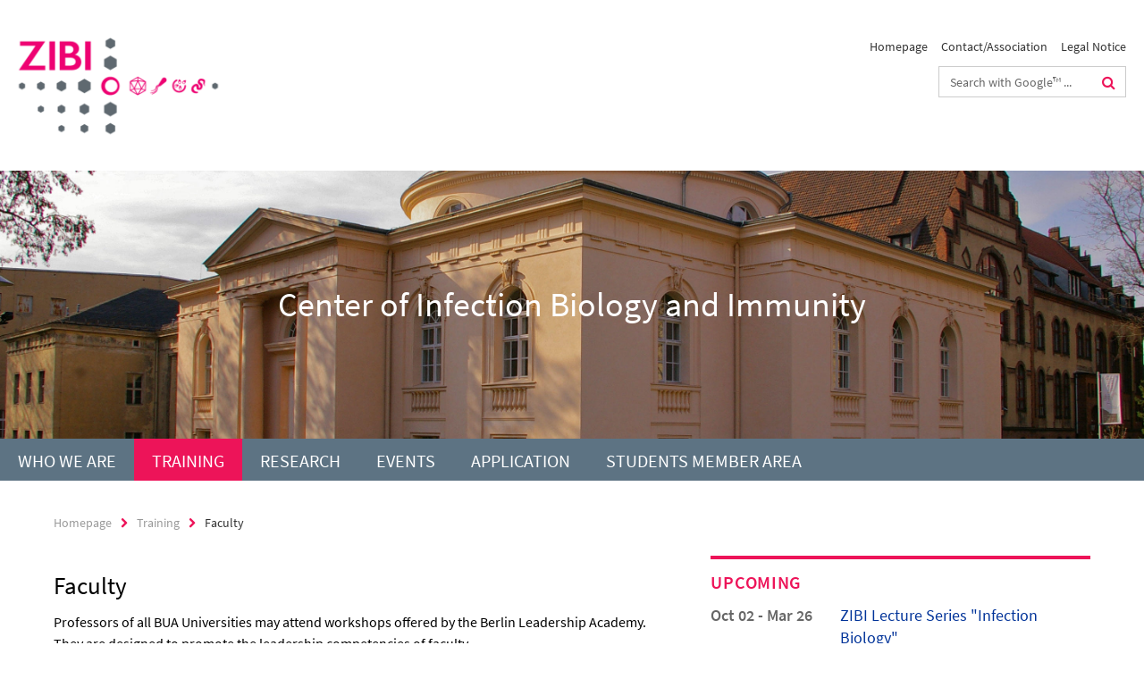

--- FILE ---
content_type: text/html; charset=utf-8
request_url: https://www.zibi-berlin.de/training/faculty/index.html
body_size: 3775
content:
<!DOCTYPE html><!-- rendered 2025-11-30 18:31:14 (UTC) --><html class="ltr" lang="en"><head><title>Faculty • ZIBI and ZIBI Graduate School</title><!-- BEGIN Fragment default/25041014/views/head_meta/75066522/1692714893?200137:1823 -->
<meta charset="utf-8" /><meta content="IE=edge" http-equiv="X-UA-Compatible" /><meta content="width=device-width, initial-scale=1.0" name="viewport" /><meta content="authenticity_token" name="csrf-param" />
<meta content="WhtEJHZxpNOVBx17zCs2JKGDyGXvQS0qG58wLmW071A=" name="csrf-token" /><meta content="Faculty" property="og:title" /><meta content="website" property="og:type" /><meta content="https://www.zibi-berlin.de/training/faculty/index.html" property="og:url" /><!-- BEGIN Fragment default/25041014/views/open_graph_image/72780474/1641987698?230045:20011 -->
<!-- END Fragment default/25041014/views/open_graph_image/72780474/1641987698?230045:20011 -->
<meta content="index,follow" name="robots" /><meta content="2017-03-27" name="dc.date" /><meta content="Faculty" name="dc.name" /><meta content="DE-BE" name="geo.region" /><meta content="Berlin" name="geo.placename" /><meta content="52.448131;13.286102" name="geo.position" /><link href="https://www.zibi-berlin.de/training/faculty/index.html" rel="canonical" /><!-- BEGIN Fragment default/25041014/views/favicon/72780474/1641987698?235843:72019 -->
<!-- END Fragment default/25041014/views/favicon/72780474/1641987698?235843:72019 -->
<!-- BEGIN Fragment default/25041014/head/rss/false/72780474/1641987698?231638:22003 -->
<!-- END Fragment default/25041014/head/rss/false/72780474/1641987698?231638:22003 -->
<!-- END Fragment default/25041014/views/head_meta/75066522/1692714893?200137:1823 -->
<!-- BEGIN Fragment default/25041014/head/assets/72780474/1641987698/?111946:86400 -->
<link href="/assets/default2/zibi-berlin_application-part-1-0bdea024a9.css" media="all" rel="stylesheet" type="text/css" /><link href="/assets/default2/zibi-berlin_application-part-2-029b62a84a.css" media="all" rel="stylesheet" type="text/css" /><script src="/assets/default2/application-781670a880dd5cd1754f30fcf22929cb.js" type="text/javascript"></script><!--[if lt IE 9]><script src="/assets/default2/html5shiv-d11feba7bd03bd542f45c2943ca21fed.js" type="text/javascript"></script><script src="/assets/default2/respond.min-31225ade11a162d40577719d9a33d3ee.js" type="text/javascript"></script><![endif]--><meta content="Rails Connector for Infopark CMS Fiona by Infopark AG (www.infopark.de); Version 6.8.2.36.82613853" name="generator" /><!-- END Fragment default/25041014/head/assets/72780474/1641987698/?111946:86400 -->
</head><body class="site-zibi-berlin layout-size-L"><div class="debug page" data-current-path="/training/faculty/"><a class="sr-only" href="#content">Springe direkt zu Inhalt </a><div class="horizontal-bg-container-header nocontent"><div class="container container-header"><header><!-- BEGIN Fragment default/25041014/header-part-1/72780474/1641987698/?231724:46800 -->
<a accesskey="O" id="seitenanfang"></a><div class="nada-identity-wrapper has-logo"><a class="nada-identity-logo-link" href="/index.html" title="To the Homepage of: Center of Infection Biology and Immunity"><img alt="Logo ZIBI" class="nada-identity-logo" src="/_design/zibi-logo.png?width=500" /></a><a accesskey="H" class="nada-identity-text-link" href="/index.html" title="To the Homepage of: Center of Infection Biology and Immunity"><span class="nada-identity-text">ZIBI</span></a></div><h1 class="hide">Center of Infection Biology and Immunity</h1><hr class="hide" /><h2 class="sr-only">Service Navigation</h2><ul class="top-nav no-print"><li><a href="/index.html" rel="index" title="To the Homepage of: Center of Infection Biology and Immunity">Homepage</a></li><li><a href="/contact/index.html" title="">Contact/Association</a></li><li><a href="/legal-notice/index.html" title="Legal Notice according to § 5 TMG (Telemediengesetz)">Legal Notice</a></li></ul><!-- END Fragment default/25041014/header-part-1/72780474/1641987698/?231724:46800 -->
<div class="services-search-icon no-print"><div class="icon-close icon-cds icon-cds-wrong" style="display: none;"></div><div class="icon-search fa fa-search"></div></div><div class="services no-print"><!-- BEGIN Fragment default/25041014/header-part-2/72780474/1641987698/?111946:86400 -->
<div class="services-search"><form action="/_search/index.html" class="fub-google-search-form" id="search-form" method="get" role="search"><input name="ie" type="hidden" value="UTF-8" /><label class="search-label" for="search-input">Search terms</label><input autocomplete="off" class="search-input" id="search-input" name="q" placeholder="Search with Google™ ..." title="Please enter search term here" type="text" /><button class="search-button" id="search_button" title="Search with Google™ ..." type="submit"><i class="fa fa-search"></i></button></form></div><!-- END Fragment default/25041014/header-part-2/72780474/1641987698/?111946:86400 -->
</div></header></div></div><!-- BEGIN Fragment default/25041014/header-default-image/72780474/1641987698/?042253:68400 -->
<a href="/index.html" title="To the Homepage of: Center of Infection Biology and Immunity"><div class="horizontal-bg-container-header-non-cd" style="background-image: url('/_design/bildstreifen-zibi.jpg');"><div class="container container-header-non-cd"><div class="row"><div class="col-xs-12"><h1>Center of Infection Biology and Immunity</h1></div></div></div></div></a><!-- END Fragment default/25041014/header-default-image/72780474/1641987698/?042253:68400 -->
<!-- BEGIN Fragment default/25041014/navbar-wrapper-ajax/0/72780474/1641987698/?195221:3600 -->
<div class="navbar-wrapper cms-box-ajax-content" data-ajax-url="/index.html?comp=navbar&amp;irq=1&amp;pm=0"><nav class="main-nav-container no-print" style=""><div class="container main-nav-container-inner"><div class="main-nav-scroll-buttons" style="display:none"><div id="main-nav-btn-scroll-left" role="button"><div class="fa fa-angle-left"></div></div><div id="main-nav-btn-scroll-right" role="button"><div class="fa fa-angle-right"></div></div></div><div class="main-nav-toggle"><span class="main-nav-toggle-text">Menu</span><span class="main-nav-toggle-icon"><span class="line"></span><span class="line"></span><span class="line"></span></span></div><ul class="main-nav level-1" id="fub-main-nav"><li class="main-nav-item level-1 has-children" data-index="0" data-menu-item-path="#" data-menu-shortened="0"><a class="main-nav-item-link level-1" href="#" title="loading...">Who we are</a><div class="icon-has-children"><div class="fa fa-angle-right"></div><div class="fa fa-angle-down"></div><div class="fa fa-angle-up"></div></div><div class="container main-nav-parent level-2" style="display:none"><p style="margin: 20px;">loading... </p></div></li><li class="main-nav-item level-1 has-children" data-index="1" data-menu-item-path="#" data-menu-shortened="0"><a class="main-nav-item-link level-1" href="#" title="loading...">Training</a><div class="icon-has-children"><div class="fa fa-angle-right"></div><div class="fa fa-angle-down"></div><div class="fa fa-angle-up"></div></div><div class="container main-nav-parent level-2" style="display:none"><p style="margin: 20px;">loading... </p></div></li><li class="main-nav-item level-1 has-children" data-index="2" data-menu-item-path="#" data-menu-shortened="0"><a class="main-nav-item-link level-1" href="#" title="loading...">Research</a><div class="icon-has-children"><div class="fa fa-angle-right"></div><div class="fa fa-angle-down"></div><div class="fa fa-angle-up"></div></div><div class="container main-nav-parent level-2" style="display:none"><p style="margin: 20px;">loading... </p></div></li><li class="main-nav-item level-1 has-children" data-index="3" data-menu-item-path="#" data-menu-shortened="0"><a class="main-nav-item-link level-1" href="#" title="loading...">Events</a><div class="icon-has-children"><div class="fa fa-angle-right"></div><div class="fa fa-angle-down"></div><div class="fa fa-angle-up"></div></div><div class="container main-nav-parent level-2" style="display:none"><p style="margin: 20px;">loading... </p></div></li><li class="main-nav-item level-1 has-children" data-index="4" data-menu-item-path="#" data-menu-shortened="0"><a class="main-nav-item-link level-1" href="#" title="loading...">Application</a><div class="icon-has-children"><div class="fa fa-angle-right"></div><div class="fa fa-angle-down"></div><div class="fa fa-angle-up"></div></div><div class="container main-nav-parent level-2" style="display:none"><p style="margin: 20px;">loading... </p></div></li><li class="main-nav-item level-1 has-children" data-index="5" data-menu-item-path="#" data-menu-shortened="0"><a class="main-nav-item-link level-1" href="#" title="loading...">Students Member Area</a><div class="icon-has-children"><div class="fa fa-angle-right"></div><div class="fa fa-angle-down"></div><div class="fa fa-angle-up"></div></div><div class="container main-nav-parent level-2" style="display:none"><p style="margin: 20px;">loading... </p></div></li></ul></div><div class="main-nav-flyout-global"><div class="container"></div><button id="main-nav-btn-flyout-close" type="button"><i class="fa fa-angle-up"></i></button></div></nav></div><script type="text/javascript">$(document).ready(function () { Luise.Navigation.init(); });</script><!-- END Fragment default/25041014/navbar-wrapper-ajax/0/72780474/1641987698/?195221:3600 -->
<div class="content-wrapper main horizontal-bg-container-main"><div class="container breadcrumbs-container nocontent"><div class="row"><div class="col-xs-12"><div class="box breadcrumbs no-print"><p class="hide">Path Navigation</p><ul class="fu-breadcrumb"><li><a href="/index.html">Homepage</a><i class="fa fa-chevron-right"></i></li><li><a href="/training/index.html">Training</a><i class="fa fa-chevron-right"></i></li><li class="active">Faculty</li></ul></div></div></div></div><div class="container"><div class="row"><main class="col-m-7 print-full-width"><!--skiplink anchor: content--><div class="fub-content fub-fu_basis_ordner"><a id="content"></a><div class="box box-standard-body box-standard-body-cms-7"><h1>Faculty</h1><!-- BEGIN Fragment default/25041014/content_media/75066522/1692714893/75066522/1692714893/?194115:601 -->
<!-- END Fragment default/25041014/content_media/75066522/1692714893/75066522/1692714893/?194115:601 -->
<div class="editor-content hyphens"><p>Professors of all BUA Universities may attend workshops offered by the Berlin Leadership Academy. They are designed to promote the leadership competencies of faculty.</p></div></div><noscript><div class="warning_box"><em class="mark-4">Please enable JavaScript in Your browser.</em></div></noscript></div><div class="row container-related-links-downloads"><div class="read-more"><div class="col-m-6"><div class="box box-related-links"><h3 class="box-related-links-headline">Related Links</h3><ul class="box-related-links-list fa-ul"><li><a href="https://www.berlin-university-alliance.de/bla/" target="_blank" title="Berlin Leadership Academy (BUA)"><i class="fa fa-li fa-chevron-right"></i>Berlin Leadership Academy (BUA)</a></li></ul></div></div></div></div></main><!-- BEGIN Fragment default/25041014/sidebar_subtree/72780474/1641987698/?194505:1801 -->
<aside class="col-m-5 sidebar-right no-print nocontent"><div class="row"><div class="col-l-11 col-l-offset-1"><div class="content-element"><!-- BEGIN Fragment default/25041014/fu_termin_ordner/5/24ad844f1b7b33aeda858c6872c5f2d62eed0135/72901842/1724766171/?201504:3600 -->
<div class="box box-event-list-v1 box-border box-events-cms-5"><h3 class="box-event-list-v1-headline">Upcoming</h3><div class="cms-box-ajax-content"><div class="events" data-ajax-url="/upcoming/index.html?irq=1&amp;page=1"><div class="spinner events" style="display: none; width: 16px; padding: 20px;"><img alt="spinner" src="/assets/default2/spinner-39a0a2170912fd2acf310826322141db.gif" /></div><noscript><em class="mark-4">Please enable JavaScript.</em><p><a href="/upcoming/index.html" title="Upcoming">overview</a></p></noscript></div></div></div><!-- END Fragment default/25041014/fu_termin_ordner/5/24ad844f1b7b33aeda858c6872c5f2d62eed0135/72901842/1724766171/?201504:3600 -->
</div></div></div></aside><!-- END Fragment default/25041014/sidebar_subtree/72780474/1641987698/?194505:1801 -->
</div></div></div><!-- BEGIN Fragment default/25041014/footer/banners/72780474/1641987698/?195221:3600 -->
<!-- END Fragment default/25041014/footer/banners/72780474/1641987698/?195221:3600 -->
<div class="horizontal-bg-container-footer no-print nocontent"><footer><div class="container container-footer"><div class="row"><!-- BEGIN Fragment default/25041014/footer/col-2/72780474/1641987698/?195221:3600 -->
<div class="col-m-6 col-l-3"><div class="box"><h3 class="footer-section-headline">Service Navigation</h3><ul class="footer-section-list fa-ul"><li><a href="/index.html" rel="index" title="To the Homepage of: Center of Infection Biology and Immunity"><i class="fa fa-li fa-chevron-right"></i>Homepage</a></li><li><a href="/contact/index.html" title=""><i class="fa fa-li fa-chevron-right"></i>Contact/Association</a></li><li><a href="/legal-notice/index.html" title="Legal Notice according to § 5 TMG (Telemediengesetz)"><i class="fa fa-li fa-chevron-right"></i>Legal Notice</a></li></ul></div></div><!-- END Fragment default/25041014/footer/col-2/72780474/1641987698/?195221:3600 -->
<!-- BEGIN Fragment default/25041014/footer/col-3/72780474/1641987698/?195221:3600 -->
<div class="col-m-6 col-l-3"><div class="box"><h3 class="footer-section-headline">Social Media</h3><ul class="footer-section-list footer-section-list-social fa-ul"><li><a href="https://twitter.com/ZIBIBerlin" rel="external" target="_blank" title=""><i class="fa fa-li fa-twitter"></i>Twitter ZIBI</a></li><li><a href="https://www.facebook.com/ZIBIGradSchoolBerlin" rel="external" target="_blank" title=""><i class="fa fa-li fa-facebook-square"></i>Facebook ZIBI Graduate School</a></li><li><a href="https://www.linkedin.com/groups/8495926" rel="external" target="_blank" title=""><i class="fa fa-li fa-linkedin"></i>LinkedIn ZIBI Graduate School</a></li><li><a href="https://www.instagram.com/imprs_idi/" rel="external" target="_blank" title=""><i class="fa fa-li fa-instagram"></i>Instagram IMPRS-IDI</a></li></ul></div></div><!-- END Fragment default/25041014/footer/col-3/72780474/1641987698/?195221:3600 -->
<div class="clearfix visible-m"></div><div class="col-m-6 col-l-3"><div class="box"><h3 class="footer-section-headline">This Page</h3><ul class="footer-section-list fa-ul"><li><a href="#" onclick="javascript:self.print();return false;" rel="alternate" role="button" title="Print this page"><i class="fa fa-li fa-chevron-right"></i>Print</a></li><!-- BEGIN Fragment default/25041014/footer/col-4.rss/72780474/1641987698/?195222:3600 -->
<!-- END Fragment default/25041014/footer/col-4.rss/72780474/1641987698/?195222:3600 -->
<li><a href="/contact/index.html"><i class="fa fa-li fa-chevron-right"></i>Feedback</a></li><!-- BEGIN Fragment default/25041014/footer/col-4.languages/72780474/1641987698/?195222:3600 -->
<!-- END Fragment default/25041014/footer/col-4.languages/72780474/1641987698/?195222:3600 -->
</ul></div></div></div></div></footer></div><script src="/assets/default2/henry-55a2f6b1df7f8729fca2d550689240e9.js" type="text/javascript"></script></div></body></html>

--- FILE ---
content_type: text/html; charset=utf-8
request_url: https://www.zibi-berlin.de/index.html?comp=navbar&irq=1&pm=0
body_size: 1629
content:
<!-- BEGIN Fragment default/25041014/navbar-wrapper/72780474/1641987698/?200116:1800 -->
<!-- BEGIN Fragment default/25041014/navbar/9bef3134291a500d9b2a50b41c18beddc1b91516/?193116:86400 -->
<nav class="main-nav-container no-print nocontent" style="display: none;"><div class="container main-nav-container-inner"><div class="main-nav-scroll-buttons" style="display:none"><div id="main-nav-btn-scroll-left" role="button"><div class="fa fa-angle-left"></div></div><div id="main-nav-btn-scroll-right" role="button"><div class="fa fa-angle-right"></div></div></div><div class="main-nav-toggle"><span class="main-nav-toggle-text">Menu</span><span class="main-nav-toggle-icon"><span class="line"></span><span class="line"></span><span class="line"></span></span></div><ul class="main-nav level-1" id="fub-main-nav"><li class="main-nav-item level-1 has-children" data-index="0" data-menu-item-path="/about" data-menu-shortened="0" id="main-nav-item-about"><a class="main-nav-item-link level-1" href="/about/index.html">Who we are</a><div class="icon-has-children"><div class="fa fa-angle-right"></div><div class="fa fa-angle-down"></div><div class="fa fa-angle-up"></div></div><div class="container main-nav-parent level-2" style="display:none"><a class="main-nav-item-link level-1" href="/about/index.html">Overview Who we are</a></div><ul class="main-nav level-2"><li class="main-nav-item level-2 " data-menu-item-path="/about/zibi"><a class="main-nav-item-link level-2" href="/about/zibi/index.html">ZIBI</a></li><li class="main-nav-item level-2 " data-menu-item-path="/about/zibi-gs"><a class="main-nav-item-link level-2" href="/about/zibi-gs/index.html">ZIBI Graduate School</a></li><li class="main-nav-item level-2 " data-menu-item-path="/about/speakers"><a class="main-nav-item-link level-2" href="/about/speakers/index.html">Speakers</a></li><li class="main-nav-item level-2 has-children" data-menu-item-path="/about/coordination"><a class="main-nav-item-link level-2" href="/about/coordination/index.html">Coordination Office</a><div class="icon-has-children"><div class="fa fa-angle-right"></div><div class="fa fa-angle-down"></div><div class="fa fa-angle-up"></div></div><ul class="main-nav level-3"><li class="main-nav-item level-3 " data-menu-item-path="/about/coordination/Ruehland"><a class="main-nav-item-link level-3" href="/about/coordination/Ruehland/index.html">Svenja Rühland</a></li><li class="main-nav-item level-3 " data-menu-item-path="/about/coordination/janke1"><a class="main-nav-item-link level-3" href="/about/coordination/janke1/index.html">Marko Janke</a></li><li class="main-nav-item level-3 " data-menu-item-path="/about/coordination/buehler"><a class="main-nav-item-link level-3" href="/about/coordination/buehler/index.html">Erika v. Bühler</a></li><li class="main-nav-item level-3 " data-menu-item-path="/about/coordination/moser"><a class="main-nav-item-link level-3" href="/about/coordination/moser/index.html">Katrin Moser</a></li></ul></li><li class="main-nav-item level-2 " data-menu-item-path="/about/alumni"><a class="main-nav-item-link level-2" href="/about/alumni/index.html">Alumni</a></li></ul></li><li class="main-nav-item level-1 has-children" data-index="1" data-menu-item-path="/training" data-menu-shortened="0" id="main-nav-item-training"><a class="main-nav-item-link level-1" href="/training/index.html">Training</a><div class="icon-has-children"><div class="fa fa-angle-right"></div><div class="fa fa-angle-down"></div><div class="fa fa-angle-up"></div></div><div class="container main-nav-parent level-2" style="display:none"><a class="main-nav-item-link level-1" href="/training/index.html">Overview Training</a></div><ul class="main-nav level-2"><li class="main-nav-item level-2 has-children" data-menu-item-path="/training/zibi-graduate-school"><a class="main-nav-item-link level-2" href="/training/zibi-graduate-school/index.html">ZIBI Graduate School Berlin</a><div class="icon-has-children"><div class="fa fa-angle-right"></div><div class="fa fa-angle-down"></div><div class="fa fa-angle-up"></div></div><ul class="main-nav level-3"><li class="main-nav-item level-3 has-children" data-menu-item-path="/training/zibi-graduate-school/education"><a class="main-nav-item-link level-3" href="/training/zibi-graduate-school/education/index.html">Scientific Education</a><div class="icon-has-children"><div class="fa fa-angle-right"></div><div class="fa fa-angle-down"></div><div class="fa fa-angle-up"></div></div><ul class="main-nav level-4"><li class="main-nav-item level-4 " data-menu-item-path="/training/zibi-graduate-school/education/students-day"><a class="main-nav-item-link level-4" href="/training/zibi-graduate-school/education/students-day/index.html">Students Day</a></li></ul></li><li class="main-nav-item level-3 " data-menu-item-path="/training/zibi-graduate-school/supervision"><a class="main-nav-item-link level-3" href="/training/zibi-graduate-school/supervision/index.html">Supervision and Scientific Network</a></li><li class="main-nav-item level-3 has-children" data-menu-item-path="/training/zibi-graduate-school/transferable-skills"><a class="main-nav-item-link level-3" href="/training/zibi-graduate-school/transferable-skills/index.html">Transferable Skills Training</a><div class="icon-has-children"><div class="fa fa-angle-right"></div><div class="fa fa-angle-down"></div><div class="fa fa-angle-up"></div></div><ul class="main-nav level-4"><li class="main-nav-item level-4 " data-menu-item-path="/training/zibi-graduate-school/transferable-skills/drs"><a class="main-nav-item-link level-4" href="/training/zibi-graduate-school/transferable-skills/drs/index.html">Dahlem Research School</a></li><li class="main-nav-item level-4 " data-menu-item-path="/training/zibi-graduate-school/transferable-skills/hgs"><a class="main-nav-item-link level-4" href="/training/zibi-graduate-school/transferable-skills/hgs/index.html">Humboldt Graduate School</a></li><li class="main-nav-item level-4 " data-menu-item-path="/training/zibi-graduate-school/transferable-skills/own-offers"><a class="main-nav-item-link level-4" href="/training/zibi-graduate-school/transferable-skills/own-offers/index.html">ZIBI Graduate School Workshops</a></li></ul></li><li class="main-nav-item level-3 " data-menu-item-path="/training/zibi-graduate-school/conferences"><a class="main-nav-item-link level-3" href="/training/zibi-graduate-school/conferences/index.html">Conferences, Travel</a></li><li class="main-nav-item level-3 " data-menu-item-path="/training/zibi-graduate-school/support"><a class="main-nav-item-link level-3" href="/training/zibi-graduate-school/support/index.html">Support</a></li></ul></li><li class="main-nav-item level-2 " data-menu-item-path="/training/faculty"><a class="main-nav-item-link level-2" href="/training/faculty/index.html">Faculty</a></li></ul></li><li class="main-nav-item level-1 has-children" data-index="2" data-menu-item-path="/research" data-menu-shortened="0" id="main-nav-item-research"><a class="main-nav-item-link level-1" href="/research/index.html">Research</a><div class="icon-has-children"><div class="fa fa-angle-right"></div><div class="fa fa-angle-down"></div><div class="fa fa-angle-up"></div></div><div class="container main-nav-parent level-2" style="display:none"><a class="main-nav-item-link level-1" href="/research/index.html">Overview Research</a></div><ul class="main-nav level-2"><li class="main-nav-item level-2 has-children" data-menu-item-path="/research/faculty"><a class="main-nav-item-link level-2" href="/research/faculty/index.html">Senior Researchers</a><div class="icon-has-children"><div class="fa fa-angle-right"></div><div class="fa fa-angle-down"></div><div class="fa fa-angle-up"></div></div><ul class="main-nav level-3"><li class="main-nav-item level-3 " data-menu-item-path="/research/faculty/principal-investigators"><a class="main-nav-item-link level-3" href="/research/faculty/principal-investigators/index.html">Principal Investigators</a></li></ul></li></ul></li><li class="main-nav-item level-1" data-index="3" data-menu-item-path="/events" data-menu-shortened="0" id="main-nav-item-events"><a class="main-nav-item-link level-1" href="/events/index.html">Events</a></li><li class="main-nav-item level-1" data-index="4" data-menu-item-path="/application" data-menu-shortened="0" id="main-nav-item-application"><a class="main-nav-item-link level-1" href="/application/index.html">Application</a></li><li class="main-nav-item level-1 has-children" data-index="5" data-menu-item-path="/PM-students-intern" data-menu-shortened="0" id="main-nav-item-PM-students-intern"><a class="main-nav-item-link level-1" href="/PM-students-intern/index.html">Students Member Area</a><div class="icon-has-children"><div class="fa fa-angle-right"></div><div class="fa fa-angle-down"></div><div class="fa fa-angle-up"></div></div><div class="container main-nav-parent level-2" style="display:none"><a class="main-nav-item-link level-1" href="/PM-students-intern/index.html">Overview Students Member Area</a></div><ul class="main-nav level-2"><li class="main-nav-item level-2 has-children" data-menu-item-path="/PM-students-intern/rough-guide"><a class="main-nav-item-link level-2" href="/PM-students-intern/rough-guide/index.html">Rough Guide to the ZIBI Universe</a><div class="icon-has-children"><div class="fa fa-angle-right"></div><div class="fa fa-angle-down"></div><div class="fa fa-angle-up"></div></div><ul class="main-nav level-3"><li class="main-nav-item level-3 " data-menu-item-path="/PM-students-intern/rough-guide/scientific-thinking"><a class="main-nav-item-link level-3" href="/PM-students-intern/rough-guide/scientific-thinking/index.html">Rough Guide: Scientific Thinking</a></li></ul></li><li class="main-nav-item level-2 " data-menu-item-path="/PM-students-intern/invoice-addresses"><a class="main-nav-item-link level-2" href="/PM-students-intern/invoice-addresses/index.html">Address for reimbursements and official mailings</a></li><li class="main-nav-item level-2 " data-menu-item-path="/PM-students-intern/PhD-students"><a class="main-nav-item-link level-2" href="/PM-students-intern/PhD-students/index.html">PhD students</a></li><li class="main-nav-item level-2 " data-menu-item-path="/PM-students-intern/news-views"><a class="main-nav-item-link level-2" href="/PM-students-intern/news-views/index.html">Students Days: News and Views</a></li></ul></li></ul></div><div class="main-nav-flyout-global"><div class="container"></div><button id="main-nav-btn-flyout-close" type="button"><i class="fa fa-angle-up"></i></button></div></nav><script type="text/javascript">$(document).ready(function () { Luise.Navigation.init(); });</script><!-- END Fragment default/25041014/navbar/9bef3134291a500d9b2a50b41c18beddc1b91516/?193116:86400 -->
<!-- END Fragment default/25041014/navbar-wrapper/72780474/1641987698/?200116:1800 -->


--- FILE ---
content_type: text/html; charset=utf-8
request_url: https://www.zibi-berlin.de/upcoming/index.html?irq=1&page=1
body_size: 867
content:
<!-- BEGIN Fragment default/25041014/events-wrapper/1//72901842/1724766171/?193215:59 -->
<!-- BEGIN Fragment default/25041014/events/1/24ad844f1b7b33aeda858c6872c5f2d62eed0135/72901842/1724766171/?193351:3600 -->
<!-- BEGIN Fragment default/25041014/events-box-wrapper/1/72901842/1724766171/?183450:59 -->
<!-- BEGIN Fragment default/25041014/events-box/solr/1/24ad844f1b7b33aeda858c6872c5f2d62eed0135/72901842/1724766171/?193351:3600 -->
<div class="box-event-list-v1-element row"><div class="box-event-list-v1-element-l col-m-4"><span class="box-event-list-v1-date">Oct 02 - Mar 26</span></div><div class="box-event-list-v1-element-r col-m-8"><a href="/events/Curriculum-2025/Lecture-Series-2025-26.html" class="box-event-list-title" title="ZIBI Lecture Series &quot;Infection Biology&quot;">ZIBI Lecture Series "Infection Biology"</a></div></div><div class="box-event-list-v1-element row"><div class="box-event-list-v1-element-l col-m-4"><span class="box-event-list-v1-date">Dec 05</span><span class="box-event-list-v1-time">3:30 PM</span></div><div class="box-event-list-v1-element-r col-m-8"><a href="/events/Curriculum-2025/Stud-Day-2025-12.html" class="box-event-list-title" title="Students' Day 2025 December">Students' Day 2025 December</a></div></div><div class="cms-box-prev-next-nav box-event-list-v1-nav"><a class="cms-box-prev-next-nav-overview box-event-list-v1-nav-overview" href="/upcoming/index.html" rel="contents" role="button" title="overview Upcoming"><span class="icon-cds icon-cds-overview"></span></a><span class="cms-box-prev-next-nav-arrow-prev disabled box-event-list-v1-nav-arrow-prev" title="previous page"><span class="icon-cds icon-cds-arrow-prev disabled"></span></span><span class="cms-box-prev-next-nav-pagination box-event-list-v1-pagination" title="page 1 of 1 pages"> 1 / 1 </span><span class="cms-box-prev-next-nav-arrow-next disabled box-event-list-v1-nav-arrow-next" title="next page"><span class="icon-cds icon-cds-arrow-next disabled"></span></span></div><!-- END Fragment default/25041014/events-box/solr/1/24ad844f1b7b33aeda858c6872c5f2d62eed0135/72901842/1724766171/?193351:3600 -->
<!-- END Fragment default/25041014/events-box-wrapper/1/72901842/1724766171/?183450:59 -->
<!-- END Fragment default/25041014/events/1/24ad844f1b7b33aeda858c6872c5f2d62eed0135/72901842/1724766171/?193351:3600 -->
<!-- END Fragment default/25041014/events-wrapper/1//72901842/1724766171/?193215:59 -->
